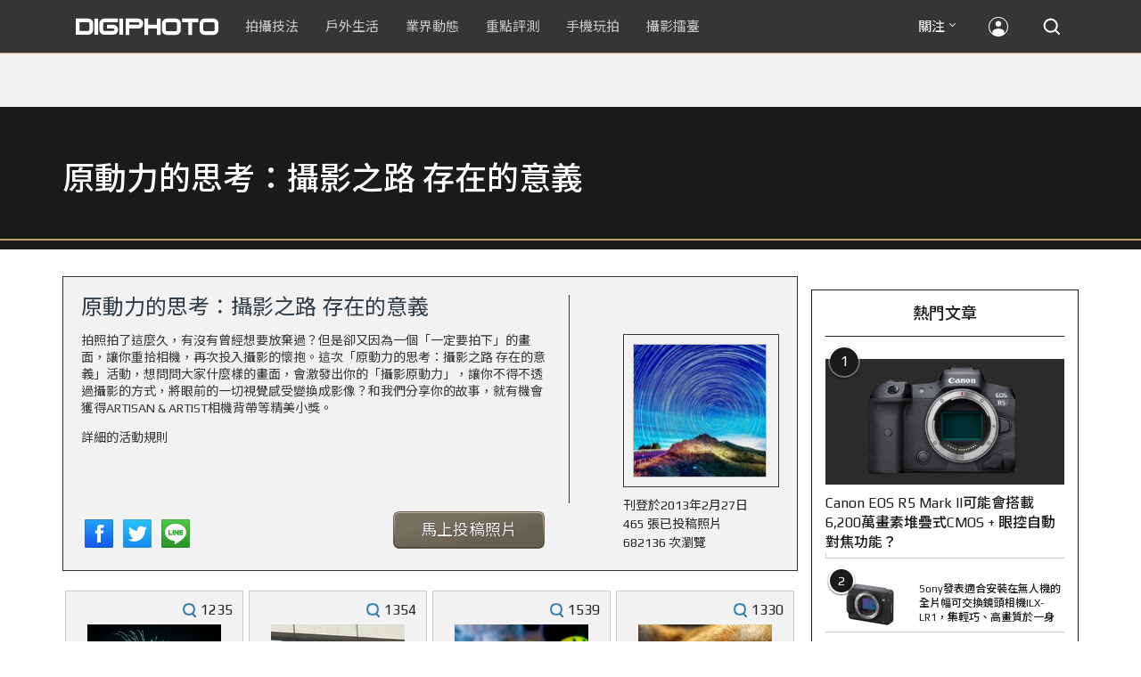

--- FILE ---
content_type: text/html; charset=UTF-8
request_url: https://t.ssp.hinet.net/
body_size: 60
content:
347c189f-869a-43e2-b082-e20e307356a2!

--- FILE ---
content_type: text/html; charset=utf-8
request_url: https://www.google.com/recaptcha/api2/aframe
body_size: 269
content:
<!DOCTYPE HTML><html><head><meta http-equiv="content-type" content="text/html; charset=UTF-8"></head><body><script nonce="o28Rj4YkATCWhV-3V5vyqQ">/** Anti-fraud and anti-abuse applications only. See google.com/recaptcha */ try{var clients={'sodar':'https://pagead2.googlesyndication.com/pagead/sodar?'};window.addEventListener("message",function(a){try{if(a.source===window.parent){var b=JSON.parse(a.data);var c=clients[b['id']];if(c){var d=document.createElement('img');d.src=c+b['params']+'&rc='+(localStorage.getItem("rc::a")?sessionStorage.getItem("rc::b"):"");window.document.body.appendChild(d);sessionStorage.setItem("rc::e",parseInt(sessionStorage.getItem("rc::e")||0)+1);localStorage.setItem("rc::h",'1768632492770');}}}catch(b){}});window.parent.postMessage("_grecaptcha_ready", "*");}catch(b){}</script></body></html>

--- FILE ---
content_type: application/javascript; charset=utf-8
request_url: https://fundingchoicesmessages.google.com/f/AGSKWxV-OTtLVjLLI-YsWsRtnr2SrKgx59xR_V1My6lXnwvLv6a_uDSKw8rWsshWnWd8aUKemYhvj3zkHTd5YUloNskPKcV2GY0Q7EO6XUgnzCeg8JeKnxTsJl9C5vkvft6YQDdgKhW3fhIk3Pg-qwHWxfDlw3YJVU8Lu0EwM45zRtUB_EO9wg0dCUx88MHo/_/adModule..com/iplgadshow/adsensets..HomepageAdvertismentBottom..eu/ads/
body_size: -1290
content:
window['a183b369-0471-4de0-b948-8cdb65962e28'] = true;